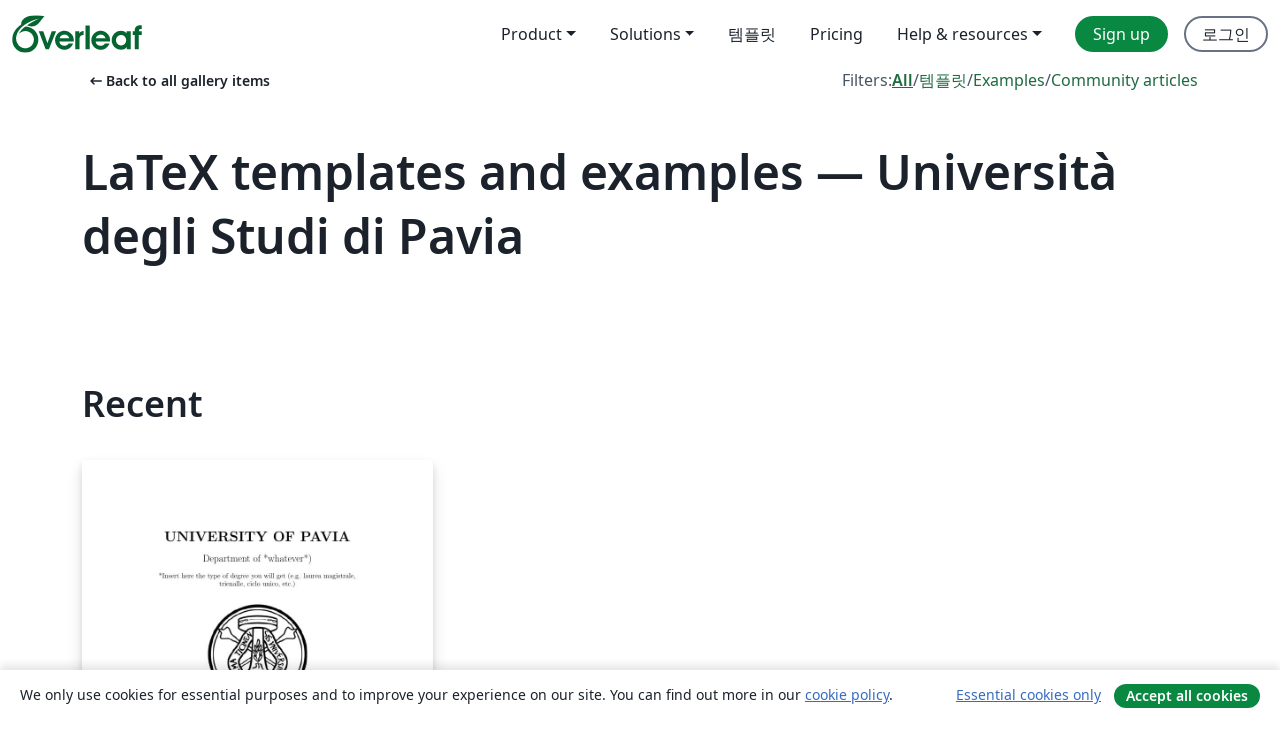

--- FILE ---
content_type: text/html; charset=utf-8
request_url: https://ko.overleaf.com/gallery/tagged/unipv
body_size: 10978
content:
<!DOCTYPE html><html lang="ko"><head><title translate="no">Gallery - Templates, Examples and Articles written in LaTeX - Overleaf, 온라인 LaTex 편집기</title><meta name="twitter:title" content="Gallery - Templates, Examples and Articles written in LaTeX"><meta name="og:title" content="Gallery - Templates, Examples and Articles written in LaTeX"><meta name="description" content="Produce beautiful documents starting from our gallery of LaTeX templates for journals, conferences, theses, reports, CVs and much more."><meta itemprop="description" content="Produce beautiful documents starting from our gallery of LaTeX templates for journals, conferences, theses, reports, CVs and much more."><meta itemprop="image" content="https://cdn.overleaf.com/img/ol-brand/overleaf_og_logo.png"><meta name="image" content="https://cdn.overleaf.com/img/ol-brand/overleaf_og_logo.png"><meta itemprop="name" content="Overleaf, the Online LaTeX Editor"><meta name="twitter:card" content="summary"><meta name="twitter:site" content="@overleaf"><meta name="twitter:description" content="사용하기 쉬운 온라인 LaTex 편집기. 설치 필요없음. 실시간 협업. 버전 관리. 수백 개의 LaTex 템플릿. 그리고 그 이상."><meta name="twitter:image" content="https://cdn.overleaf.com/img/ol-brand/overleaf_og_logo.png"><meta property="fb:app_id" content="400474170024644"><meta property="og:description" content="사용하기 쉬운 온라인 LaTex 편집기. 설치 필요없음. 실시간 협업. 버전 관리. 수백 개의 LaTex 템플릿. 그리고 그 이상."><meta property="og:image" content="https://cdn.overleaf.com/img/ol-brand/overleaf_og_logo.png"><meta property="og:type" content="website"><meta name="viewport" content="width=device-width, initial-scale=1.0, user-scalable=yes"><link rel="icon" sizes="32x32" href="https://cdn.overleaf.com/favicon-32x32.png"><link rel="icon" sizes="16x16" href="https://cdn.overleaf.com/favicon-16x16.png"><link rel="icon" href="https://cdn.overleaf.com/favicon.svg" type="image/svg+xml"><link rel="apple-touch-icon" href="https://cdn.overleaf.com/apple-touch-icon.png"><link rel="mask-icon" href="https://cdn.overleaf.com/mask-favicon.svg" color="#046530"><link rel="canonical" href="https://ko.overleaf.com/gallery/tagged/unipv"><link rel="manifest" href="https://cdn.overleaf.com/web.sitemanifest"><link rel="stylesheet" href="https://cdn.overleaf.com/stylesheets/main-style-afe04ae5b3f262f1f6a9.css" id="main-stylesheet"><link rel="alternate" href="https://www.overleaf.com/gallery/tagged/unipv" hreflang="en"><link rel="alternate" href="https://cs.overleaf.com/gallery/tagged/unipv" hreflang="cs"><link rel="alternate" href="https://es.overleaf.com/gallery/tagged/unipv" hreflang="es"><link rel="alternate" href="https://pt.overleaf.com/gallery/tagged/unipv" hreflang="pt"><link rel="alternate" href="https://fr.overleaf.com/gallery/tagged/unipv" hreflang="fr"><link rel="alternate" href="https://de.overleaf.com/gallery/tagged/unipv" hreflang="de"><link rel="alternate" href="https://sv.overleaf.com/gallery/tagged/unipv" hreflang="sv"><link rel="alternate" href="https://tr.overleaf.com/gallery/tagged/unipv" hreflang="tr"><link rel="alternate" href="https://it.overleaf.com/gallery/tagged/unipv" hreflang="it"><link rel="alternate" href="https://cn.overleaf.com/gallery/tagged/unipv" hreflang="zh-CN"><link rel="alternate" href="https://no.overleaf.com/gallery/tagged/unipv" hreflang="no"><link rel="alternate" href="https://ru.overleaf.com/gallery/tagged/unipv" hreflang="ru"><link rel="alternate" href="https://da.overleaf.com/gallery/tagged/unipv" hreflang="da"><link rel="alternate" href="https://ko.overleaf.com/gallery/tagged/unipv" hreflang="ko"><link rel="alternate" href="https://ja.overleaf.com/gallery/tagged/unipv" hreflang="ja"><link rel="preload" href="https://cdn.overleaf.com/js/ko-json-f5bb0c1157e92017870a.js" as="script" nonce="jrR4lsp5tvXNRH3i0VL8Dw=="><script type="text/javascript" nonce="jrR4lsp5tvXNRH3i0VL8Dw==" id="ga-loader" data-ga-token="UA-112092690-1" data-ga-token-v4="G-RV4YBCCCWJ" data-cookie-domain=".overleaf.com" data-session-analytics-id="8e1062ac-7d9a-469f-9e5f-1af8ea4ea38d">var gaSettings = document.querySelector('#ga-loader').dataset;
var gaid = gaSettings.gaTokenV4;
var gaToken = gaSettings.gaToken;
var cookieDomain = gaSettings.cookieDomain;
var sessionAnalyticsId = gaSettings.sessionAnalyticsId;
if(gaid) {
    var additionalGaConfig = sessionAnalyticsId ? { 'user_id': sessionAnalyticsId } : {};
    window.dataLayer = window.dataLayer || [];
    function gtag(){
        dataLayer.push(arguments);
    }
    gtag('js', new Date());
    gtag('config', gaid, { 'anonymize_ip': true, ...additionalGaConfig });
}
if (gaToken) {
    window.ga = window.ga || function () {
        (window.ga.q = window.ga.q || []).push(arguments);
    }, window.ga.l = 1 * new Date();
}
var loadGA = window.olLoadGA = function() {
    if (gaid) {
        var s = document.createElement('script');
        s.setAttribute('async', 'async');
        s.setAttribute('src', 'https://www.googletagmanager.com/gtag/js?id=' + gaid);
        document.querySelector('head').append(s);
    } 
    if (gaToken) {
        (function(i,s,o,g,r,a,m){i['GoogleAnalyticsObject']=r;i[r]=i[r]||function(){
        (i[r].q=i[r].q||[]).push(arguments)},i[r].l=1*new Date();a=s.createElement(o),
        m=s.getElementsByTagName(o)[0];a.async=1;a.src=g;m.parentNode.insertBefore(a,m)
        })(window,document,'script','//www.google-analytics.com/analytics.js','ga');
        ga('create', gaToken, cookieDomain.replace(/^\./, ""));
        ga('set', 'anonymizeIp', true);
        if (sessionAnalyticsId) {
            ga('set', 'userId', sessionAnalyticsId);
        }
        ga('send', 'pageview');
    }
};
// Check if consent given (features/cookie-banner)
var oaCookie = document.cookie.split('; ').find(function(cookie) {
    return cookie.startsWith('oa=');
});
if(oaCookie) {
    var oaCookieValue = oaCookie.split('=')[1];
    if(oaCookieValue === '1') {
        loadGA();
    }
}
</script><meta name="ol-csrfToken" content="Z1yhiU3o-QEjakr0wEtqf9x4jW_o8OuzFTKM"><meta name="ol-baseAssetPath" content="https://cdn.overleaf.com/"><meta name="ol-mathJaxPath" content="/js/libs/mathjax-3.2.2/es5/tex-svg-full.js"><meta name="ol-dictionariesRoot" content="/js/dictionaries/0.0.3/"><meta name="ol-usersEmail" content=""><meta name="ol-ab" data-type="json" content="{}"><meta name="ol-user_id"><meta name="ol-i18n" data-type="json" content="{&quot;currentLangCode&quot;:&quot;ko&quot;}"><meta name="ol-ExposedSettings" data-type="json" content="{&quot;isOverleaf&quot;:true,&quot;appName&quot;:&quot;Overleaf&quot;,&quot;adminEmail&quot;:&quot;support@overleaf.com&quot;,&quot;dropboxAppName&quot;:&quot;Overleaf&quot;,&quot;ieeeBrandId&quot;:15,&quot;hasAffiliationsFeature&quot;:true,&quot;hasSamlFeature&quot;:true,&quot;samlInitPath&quot;:&quot;/saml/ukamf/init&quot;,&quot;hasLinkUrlFeature&quot;:true,&quot;hasLinkedProjectFileFeature&quot;:true,&quot;hasLinkedProjectOutputFileFeature&quot;:true,&quot;siteUrl&quot;:&quot;https://www.overleaf.com&quot;,&quot;emailConfirmationDisabled&quot;:false,&quot;maxEntitiesPerProject&quot;:2000,&quot;maxUploadSize&quot;:52428800,&quot;projectUploadTimeout&quot;:120000,&quot;recaptchaSiteKey&quot;:&quot;6LebiTwUAAAAAMuPyjA4pDA4jxPxPe2K9_ndL74Q&quot;,&quot;recaptchaDisabled&quot;:{&quot;invite&quot;:true,&quot;login&quot;:false,&quot;passwordReset&quot;:false,&quot;register&quot;:false,&quot;addEmail&quot;:false},&quot;textExtensions&quot;:[&quot;tex&quot;,&quot;latex&quot;,&quot;sty&quot;,&quot;cls&quot;,&quot;bst&quot;,&quot;bib&quot;,&quot;bibtex&quot;,&quot;txt&quot;,&quot;tikz&quot;,&quot;mtx&quot;,&quot;rtex&quot;,&quot;md&quot;,&quot;asy&quot;,&quot;lbx&quot;,&quot;bbx&quot;,&quot;cbx&quot;,&quot;m&quot;,&quot;lco&quot;,&quot;dtx&quot;,&quot;ins&quot;,&quot;ist&quot;,&quot;def&quot;,&quot;clo&quot;,&quot;ldf&quot;,&quot;rmd&quot;,&quot;lua&quot;,&quot;gv&quot;,&quot;mf&quot;,&quot;yml&quot;,&quot;yaml&quot;,&quot;lhs&quot;,&quot;mk&quot;,&quot;xmpdata&quot;,&quot;cfg&quot;,&quot;rnw&quot;,&quot;ltx&quot;,&quot;inc&quot;],&quot;editableFilenames&quot;:[&quot;latexmkrc&quot;,&quot;.latexmkrc&quot;,&quot;makefile&quot;,&quot;gnumakefile&quot;],&quot;validRootDocExtensions&quot;:[&quot;tex&quot;,&quot;Rtex&quot;,&quot;ltx&quot;,&quot;Rnw&quot;],&quot;fileIgnorePattern&quot;:&quot;**/{{__MACOSX,.git,.texpadtmp,.R}{,/**},.!(latexmkrc),*.{dvi,aux,log,toc,out,pdfsync,synctex,synctex(busy),fdb_latexmk,fls,nlo,ind,glo,gls,glg,bbl,blg,doc,docx,gz,swp}}&quot;,&quot;sentryAllowedOriginRegex&quot;:&quot;^(https://[a-z]+\\\\.overleaf.com|https://cdn.overleaf.com|https://compiles.overleafusercontent.com)/&quot;,&quot;sentryDsn&quot;:&quot;https://4f0989f11cb54142a5c3d98b421b930a@app.getsentry.com/34706&quot;,&quot;sentryEnvironment&quot;:&quot;production&quot;,&quot;sentryRelease&quot;:&quot;c88ed0bd75d375546cbb47cd60064cab632c11d7&quot;,&quot;hotjarId&quot;:&quot;5148484&quot;,&quot;hotjarVersion&quot;:&quot;6&quot;,&quot;enableSubscriptions&quot;:true,&quot;gaToken&quot;:&quot;UA-112092690-1&quot;,&quot;gaTokenV4&quot;:&quot;G-RV4YBCCCWJ&quot;,&quot;propensityId&quot;:&quot;propensity-001384&quot;,&quot;cookieDomain&quot;:&quot;.overleaf.com&quot;,&quot;templateLinks&quot;:[{&quot;name&quot;:&quot;Journal articles&quot;,&quot;url&quot;:&quot;/gallery/tagged/academic-journal&quot;,&quot;trackingKey&quot;:&quot;academic-journal&quot;},{&quot;name&quot;:&quot;Books&quot;,&quot;url&quot;:&quot;/gallery/tagged/book&quot;,&quot;trackingKey&quot;:&quot;book&quot;},{&quot;name&quot;:&quot;Formal letters&quot;,&quot;url&quot;:&quot;/gallery/tagged/formal-letter&quot;,&quot;trackingKey&quot;:&quot;formal-letter&quot;},{&quot;name&quot;:&quot;Assignments&quot;,&quot;url&quot;:&quot;/gallery/tagged/homework&quot;,&quot;trackingKey&quot;:&quot;homework-assignment&quot;},{&quot;name&quot;:&quot;Posters&quot;,&quot;url&quot;:&quot;/gallery/tagged/poster&quot;,&quot;trackingKey&quot;:&quot;poster&quot;},{&quot;name&quot;:&quot;Presentations&quot;,&quot;url&quot;:&quot;/gallery/tagged/presentation&quot;,&quot;trackingKey&quot;:&quot;presentation&quot;},{&quot;name&quot;:&quot;Reports&quot;,&quot;url&quot;:&quot;/gallery/tagged/report&quot;,&quot;trackingKey&quot;:&quot;lab-report&quot;},{&quot;name&quot;:&quot;CVs and résumés&quot;,&quot;url&quot;:&quot;/gallery/tagged/cv&quot;,&quot;trackingKey&quot;:&quot;cv&quot;},{&quot;name&quot;:&quot;Theses&quot;,&quot;url&quot;:&quot;/gallery/tagged/thesis&quot;,&quot;trackingKey&quot;:&quot;thesis&quot;},{&quot;name&quot;:&quot;view_all&quot;,&quot;url&quot;:&quot;/latex/templates&quot;,&quot;trackingKey&quot;:&quot;view-all&quot;}],&quot;labsEnabled&quot;:true,&quot;wikiEnabled&quot;:true,&quot;templatesEnabled&quot;:true,&quot;cioWriteKey&quot;:&quot;2530db5896ec00db632a&quot;,&quot;cioSiteId&quot;:&quot;6420c27bb72163938e7d&quot;,&quot;linkedInInsightsPartnerId&quot;:&quot;7472905&quot;}"><meta name="ol-splitTestVariants" data-type="json" content="{&quot;hotjar-marketing&quot;:&quot;default&quot;}"><meta name="ol-splitTestInfo" data-type="json" content="{&quot;hotjar-marketing&quot;:{&quot;phase&quot;:&quot;release&quot;,&quot;badgeInfo&quot;:{&quot;tooltipText&quot;:&quot;&quot;,&quot;url&quot;:&quot;&quot;}}}"><meta name="ol-algolia" data-type="json" content="{&quot;appId&quot;:&quot;SK53GL4JLY&quot;,&quot;apiKey&quot;:&quot;9ac63d917afab223adbd2cd09ad0eb17&quot;,&quot;indexes&quot;:{&quot;wiki&quot;:&quot;learn-wiki&quot;,&quot;gallery&quot;:&quot;gallery-production&quot;}}"><meta name="ol-isManagedAccount" data-type="boolean"><meta name="ol-shouldLoadHotjar" data-type="boolean"><meta name="ol-galleryTagName" data-type="string" content="unipv"></head><body class="website-redesign" data-theme="default"><a class="skip-to-content" href="#main-content">Skip to content</a><nav class="navbar navbar-default navbar-main navbar-expand-lg website-redesign-navbar" aria-label="Primary"><div class="container-fluid navbar-container"><div class="navbar-header"><a class="navbar-brand" href="/" aria-label="Overleaf"><div class="navbar-logo"></div></a></div><button class="navbar-toggler collapsed" id="navbar-toggle-btn" type="button" data-bs-toggle="collapse" data-bs-target="#navbar-main-collapse" aria-controls="navbar-main-collapse" aria-expanded="false" aria-label="Toggle 네비게이션"><span class="material-symbols" aria-hidden="true" translate="no">menu</span></button><div class="navbar-collapse collapse" id="navbar-main-collapse"><ul class="nav navbar-nav navbar-right ms-auto" role="menubar"><!-- loop over header_extras--><li class="dropdown subdued" role="none"><button class="dropdown-toggle" aria-haspopup="true" aria-expanded="false" data-bs-toggle="dropdown" role="menuitem" event-tracking="menu-expand" event-tracking-mb="true" event-tracking-trigger="click" event-segmentation="{&quot;item&quot;:&quot;product&quot;,&quot;location&quot;:&quot;top-menu&quot;}">Product</button><ul class="dropdown-menu dropdown-menu-end" role="menu"><li role="none"><a class="dropdown-item" role="menuitem" href="/about/features-overview" event-tracking="menu-click" event-tracking-mb="true" event-tracking-trigger="click" event-segmentation='{"item":"premium-features","location":"top-menu"}'>기능</a></li><li role="none"><a class="dropdown-item" role="menuitem" href="/about/ai-features" event-tracking="menu-click" event-tracking-mb="true" event-tracking-trigger="click" event-segmentation='{"item":"ai-features","location":"top-menu"}'>AI</a></li></ul></li><li class="dropdown subdued" role="none"><button class="dropdown-toggle" aria-haspopup="true" aria-expanded="false" data-bs-toggle="dropdown" role="menuitem" event-tracking="menu-expand" event-tracking-mb="true" event-tracking-trigger="click" event-segmentation="{&quot;item&quot;:&quot;solutions&quot;,&quot;location&quot;:&quot;top-menu&quot;}">Solutions</button><ul class="dropdown-menu dropdown-menu-end" role="menu"><li role="none"><a class="dropdown-item" role="menuitem" href="/for/enterprises" event-tracking="menu-click" event-tracking-mb="true" event-tracking-trigger="click" event-segmentation='{"item":"enterprises","location":"top-menu"}'>For business</a></li><li role="none"><a class="dropdown-item" role="menuitem" href="/for/universities" event-tracking="menu-click" event-tracking-mb="true" event-tracking-trigger="click" event-segmentation='{"item":"universities","location":"top-menu"}'>For universities</a></li><li role="none"><a class="dropdown-item" role="menuitem" href="/for/government" event-tracking="menu-click" event-tracking-mb="true" event-tracking-trigger="click" event-segmentation='{"item":"government","location":"top-menu"}'>For government</a></li><li role="none"><a class="dropdown-item" role="menuitem" href="/for/publishers" event-tracking="menu-click" event-tracking-mb="true" event-tracking-trigger="click" event-segmentation='{"item":"publishers","location":"top-menu"}'>For publishers</a></li><li role="none"><a class="dropdown-item" role="menuitem" href="/about/customer-stories" event-tracking="menu-click" event-tracking-mb="true" event-tracking-trigger="click" event-segmentation='{"item":"customer-stories","location":"top-menu"}'>Customer stories</a></li></ul></li><li class="subdued" role="none"><a class="nav-link subdued" role="menuitem" href="/latex/templates" event-tracking="menu-click" event-tracking-mb="true" event-tracking-trigger="click" event-segmentation='{"item":"templates","location":"top-menu"}'>템플릿</a></li><li class="subdued" role="none"><a class="nav-link subdued" role="menuitem" href="/user/subscription/plans" event-tracking="menu-click" event-tracking-mb="true" event-tracking-trigger="click" event-segmentation='{"item":"pricing","location":"top-menu"}'>Pricing</a></li><li class="dropdown subdued nav-item-help" role="none"><button class="dropdown-toggle" aria-haspopup="true" aria-expanded="false" data-bs-toggle="dropdown" role="menuitem" event-tracking="menu-expand" event-tracking-mb="true" event-tracking-trigger="click" event-segmentation="{&quot;item&quot;:&quot;help-and-resources&quot;,&quot;location&quot;:&quot;top-menu&quot;}">Help & resources</button><ul class="dropdown-menu dropdown-menu-end" role="menu"><li role="none"><a class="dropdown-item" role="menuitem" href="/learn" event-tracking="menu-click" event-tracking-mb="true" event-tracking-trigger="click" event-segmentation='{"item":"learn","location":"top-menu"}'>참고 문서</a></li><li role="none"><a class="dropdown-item" role="menuitem" href="/for/community/resources" event-tracking="menu-click" event-tracking-mb="true" event-tracking-trigger="click" event-segmentation='{"item":"help-guides","location":"top-menu"}'>Help guides</a></li><li role="none"><a class="dropdown-item" role="menuitem" href="/about/why-latex" event-tracking="menu-click" event-tracking-mb="true" event-tracking-trigger="click" event-segmentation='{"item":"why-latex","location":"top-menu"}'>Why LaTeX?</a></li><li role="none"><a class="dropdown-item" role="menuitem" href="/blog" event-tracking="menu-click" event-tracking-mb="true" event-tracking-trigger="click" event-segmentation='{"item":"blog","location":"top-menu"}'>블로그</a></li><li role="none"><a class="dropdown-item" role="menuitem" data-ol-open-contact-form-modal="contact-us" data-bs-target="#contactUsModal" href data-bs-toggle="modal" event-tracking="menu-click" event-tracking-mb="true" event-tracking-trigger="click" event-segmentation='{"item":"contact","location":"top-menu"}'><span>문의하기</span></a></li></ul></li><!-- logged out--><!-- register link--><li class="primary" role="none"><a class="nav-link" role="menuitem" href="/register" event-tracking="menu-click" event-tracking-action="clicked" event-tracking-trigger="click" event-tracking-mb="true" event-segmentation='{"page":"/gallery/tagged/unipv","item":"register","location":"top-menu"}'>Sign up</a></li><!-- login link--><li role="none"><a class="nav-link" role="menuitem" href="/login" event-tracking="menu-click" event-tracking-action="clicked" event-tracking-trigger="click" event-tracking-mb="true" event-segmentation='{"page":"/gallery/tagged/unipv","item":"login","location":"top-menu"}'>로그인</a></li><!-- projects link and account menu--></ul></div></div></nav><main class="gallery gallery-tagged content content-page" id="main-content"><div class="container"><div class="tagged-header-container"><div class="row"><div class="col-xl-6 col-lg-5"><a class="previous-page-link" href="/gallery"><span class="material-symbols material-symbols-rounded" aria-hidden="true" translate="no">arrow_left_alt</span>Back to all gallery items</a></div><div class="col-xl-6 col-lg-7"><div class="gallery-filters"><span>Filters:</span><a class="active" href="/gallery/tagged/unipv">All</a><span aria-hidden="true">/</span><a href="/latex/templates/tagged/unipv">템플릿</a><span aria-hidden="true">/</span><a href="/latex/examples/tagged/unipv">Examples</a><span aria-hidden="true">/</span><a href="/articles/tagged/unipv">Community articles</a></div></div><div class="col-md-12"><h1 class="gallery-title">LaTeX templates and examples — Università degli Studi di Pavia</h1></div></div><div class="row"><div class="col-lg-8"><p class="gallery-summary"></p></div></div></div><div class="row recent-docs"><div class="col-md-12"><h2>Recent</h2></div></div><div class="row gallery-container"><div class="gallery-thumbnail col-12 col-md-6 col-lg-4"><a href="/latex/templates/title-page-for-unipv-theses/rsdfxvcgdndp" event-tracking-mb="true" event-tracking="gallery-list-item-click" event-tracking-trigger="click" event-segmentation="{&quot;template&quot;:&quot;/latex/templates/title-page-for-unipv-theses/rsdfxvcgdndp&quot;,&quot;featuredList&quot;:false,&quot;urlSlug&quot;:&quot;title-page-for-unipv-theses&quot;,&quot;type&quot;:&quot;template&quot;}"><div class="thumbnail"><img src="https://writelatex.s3.amazonaws.com/published_ver/13757.jpeg?X-Amz-Expires=14400&amp;X-Amz-Date=20260121T101635Z&amp;X-Amz-Algorithm=AWS4-HMAC-SHA256&amp;X-Amz-Credential=AKIAWJBOALPNFPV7PVH5/20260121/us-east-1/s3/aws4_request&amp;X-Amz-SignedHeaders=host&amp;X-Amz-Signature=42aa6ddde9fd2ebebd5945a4a3b5acf7dc2466eacf0d3f0f74a47cdc1bf9a4e2" alt="Title Page for UniPV Theses"></div><span class="gallery-list-item-title"><span class="caption-title">Title Page for UniPV Theses</span><span class="badge-container"></span></span></a><div class="caption"><p class="caption-description">Template for the first page of the graduation thesis for UniPV.</p><div class="author-name"><div>Marco Casarotti</div></div></div></div></div><div class="row related-tags-header"><div class="col"><h2>Related Tags</h2></div></div><div class="row"><div class="col"><ul class="related-tags badge-link-list" id="related-tags"><li><a class="badge-link badge-link-light col-auto" href="/gallery/tagged/university"><span class="badge text-dark bg-light"><span class="badge-content" data-bs-title="University" data-badge-tooltip data-bs-placement="bottom">University</span></span></a></li><li><a class="badge-link badge-link-light col-auto" href="/gallery/tagged/title-page"><span class="badge text-dark bg-light"><span class="badge-content" data-bs-title="Title Page" data-badge-tooltip data-bs-placement="bottom">Title Page</span></span></a></li></ul></div></div><div class="row show-more-tags d-none" id="more-tags-container"><div class="col-auto"><button class="btn btn-sm btn-secondary" id="more-tags" aria-controls="related-tags">Show more</button></div></div><div class="row"><div class="col-12"><div class="begin-now-card"><div class="card card-pattern"><div class="card-body"><p class="dm-mono"><span class="font-size-display-xs"><span class="text-purple-bright">\begin</span><wbr><span class="text-green-bright">{</span><span>now</span><span class="text-green-bright">}</span></span></p><p>Discover why over 25 million people worldwide trust Overleaf with their work.</p><p class="card-links"><a class="btn btn-primary card-link" href="/register">Sign up for free</a><a class="btn card-link btn-secondary" href="/user/subscription/plans">Explore all plans</a></p></div></div></div></div></div></div></main><footer class="fat-footer hidden-print website-redesign-fat-footer"><div class="fat-footer-container"><div class="fat-footer-sections"><div class="footer-section" id="footer-brand"><a class="footer-brand" href="/" aria-label="Overleaf"></a></div><div class="footer-section"><h2 class="footer-section-heading">소개</h2><ul class="list-unstyled"><li><a href="/about">About us</a></li><li><a href="https://digitalscience.pinpointhq.com/">Careers</a></li><li><a href="/blog">블로그</a></li></ul></div><div class="footer-section"><h2 class="footer-section-heading">Solutions</h2><ul class="list-unstyled"><li><a href="/for/enterprises">For business</a></li><li><a href="/for/universities">For universities</a></li><li><a href="/for/government">For government</a></li><li><a href="/for/publishers">For publishers</a></li><li><a href="/about/customer-stories">Customer stories</a></li></ul></div><div class="footer-section"><h2 class="footer-section-heading">Learn</h2><ul class="list-unstyled"><li><a href="/learn/latex/Learn_LaTeX_in_30_minutes">Learn LaTeX in 30 minutes</a></li><li><a href="/latex/templates">템플릿</a></li><li><a href="/events/webinars">Webinars</a></li><li><a href="/learn/latex/Tutorials">Tutorials</a></li><li><a href="/learn/latex/Inserting_Images">How to insert images</a></li><li><a href="/learn/latex/Tables">How to create tables</a></li></ul></div><div class="footer-section"><h2 class="footer-section-heading">Pricing</h2><ul class="list-unstyled"><li><a href="/user/subscription/plans?itm_referrer=footer-for-indv">For individuals</a></li><li><a href="/user/subscription/plans?plan=group&amp;itm_referrer=footer-for-groups">For groups and organizations</a></li><li><a href="/user/subscription/plans?itm_referrer=footer-for-students#student-annual">For students</a></li></ul></div><div class="footer-section"><h2 class="footer-section-heading">Get involved</h2><ul class="list-unstyled"><li><a href="https://forms.gle/67PSpN1bLnjGCmPQ9">Let us know what you think</a></li></ul></div><div class="footer-section"><h2 class="footer-section-heading">도움말</h2><ul class="list-unstyled"><li><a href="/learn">참고 문서 </a></li><li><a href="/contact">Contact us </a></li><li><a href="https://status.overleaf.com/">Website status</a></li></ul></div></div><div class="fat-footer-base"><div class="fat-footer-base-section fat-footer-base-meta"><div class="fat-footer-base-item"><div class="fat-footer-base-copyright">© 2026 Overleaf</div><a href="/legal">Privacy and Terms</a><a href="https://www.digital-science.com/security-certifications/">Compliance</a></div><ul class="fat-footer-base-item list-unstyled fat-footer-base-language"><li class="dropdown dropup subdued language-picker" dropdown><button class="btn btn-link btn-inline-link" id="language-picker-toggle" dropdown-toggle data-ol-lang-selector-tooltip data-bs-toggle="dropdown" aria-haspopup="true" aria-expanded="false" aria-label="Select 언어" tooltip="언어" title="언어"><span class="material-symbols" aria-hidden="true" translate="no">translate</span>&nbsp;<span class="language-picker-text">한국어</span></button><ul class="dropdown-menu dropdown-menu-sm-width" role="menu" aria-labelledby="language-picker-toggle"><li class="dropdown-header">언어</li><li class="lng-option"><a class="menu-indent dropdown-item" href="https://www.overleaf.com/gallery/tagged/unipv" role="menuitem" aria-selected="false">English</a></li><li class="lng-option"><a class="menu-indent dropdown-item" href="https://cs.overleaf.com/gallery/tagged/unipv" role="menuitem" aria-selected="false">Čeština</a></li><li class="lng-option"><a class="menu-indent dropdown-item" href="https://es.overleaf.com/gallery/tagged/unipv" role="menuitem" aria-selected="false">Español</a></li><li class="lng-option"><a class="menu-indent dropdown-item" href="https://pt.overleaf.com/gallery/tagged/unipv" role="menuitem" aria-selected="false">Português</a></li><li class="lng-option"><a class="menu-indent dropdown-item" href="https://fr.overleaf.com/gallery/tagged/unipv" role="menuitem" aria-selected="false">Français</a></li><li class="lng-option"><a class="menu-indent dropdown-item" href="https://de.overleaf.com/gallery/tagged/unipv" role="menuitem" aria-selected="false">Deutsch</a></li><li class="lng-option"><a class="menu-indent dropdown-item" href="https://sv.overleaf.com/gallery/tagged/unipv" role="menuitem" aria-selected="false">Svenska</a></li><li class="lng-option"><a class="menu-indent dropdown-item" href="https://tr.overleaf.com/gallery/tagged/unipv" role="menuitem" aria-selected="false">Türkçe</a></li><li class="lng-option"><a class="menu-indent dropdown-item" href="https://it.overleaf.com/gallery/tagged/unipv" role="menuitem" aria-selected="false">Italiano</a></li><li class="lng-option"><a class="menu-indent dropdown-item" href="https://cn.overleaf.com/gallery/tagged/unipv" role="menuitem" aria-selected="false">简体中文</a></li><li class="lng-option"><a class="menu-indent dropdown-item" href="https://no.overleaf.com/gallery/tagged/unipv" role="menuitem" aria-selected="false">Norsk</a></li><li class="lng-option"><a class="menu-indent dropdown-item" href="https://ru.overleaf.com/gallery/tagged/unipv" role="menuitem" aria-selected="false">Русский</a></li><li class="lng-option"><a class="menu-indent dropdown-item" href="https://da.overleaf.com/gallery/tagged/unipv" role="menuitem" aria-selected="false">Dansk</a></li><li class="lng-option"><a class="menu-indent dropdown-item active" href="https://ko.overleaf.com/gallery/tagged/unipv" role="menuitem" aria-selected="true">한국어<span class="material-symbols dropdown-item-trailing-icon" aria-hidden="true" translate="no">check</span></a></li><li class="lng-option"><a class="menu-indent dropdown-item" href="https://ja.overleaf.com/gallery/tagged/unipv" role="menuitem" aria-selected="false">日本語</a></li></ul></li></ul></div><div class="fat-footer-base-section fat-footer-base-social"><div class="fat-footer-base-item"><a class="fat-footer-social x-logo" href="https://x.com/overleaf"><svg xmlns="http://www.w3.org/2000/svg" viewBox="0 0 1200 1227" height="25"><path d="M714.163 519.284L1160.89 0H1055.03L667.137 450.887L357.328 0H0L468.492 681.821L0 1226.37H105.866L515.491 750.218L842.672 1226.37H1200L714.137 519.284H714.163ZM569.165 687.828L521.697 619.934L144.011 79.6944H306.615L611.412 515.685L658.88 583.579L1055.08 1150.3H892.476L569.165 687.854V687.828Z"></path></svg><span class="visually-hidden">Overleaf on X</span></a><a class="fat-footer-social facebook-logo" href="https://www.facebook.com/overleaf.editor"><svg xmlns="http://www.w3.org/2000/svg" viewBox="0 0 666.66668 666.66717" height="25"><defs><clipPath id="a" clipPathUnits="userSpaceOnUse"><path d="M0 700h700V0H0Z"></path></clipPath></defs><g clip-path="url(#a)" transform="matrix(1.33333 0 0 -1.33333 -133.333 800)"><path class="background" d="M0 0c0 138.071-111.929 250-250 250S-500 138.071-500 0c0-117.245 80.715-215.622 189.606-242.638v166.242h-51.552V0h51.552v32.919c0 85.092 38.508 124.532 122.048 124.532 15.838 0 43.167-3.105 54.347-6.211V81.986c-5.901.621-16.149.932-28.882.932-40.993 0-56.832-15.528-56.832-55.9V0h81.659l-14.028-76.396h-67.631v-171.773C-95.927-233.218 0-127.818 0 0" fill="#0866ff" transform="translate(600 350)"></path><path class="text" d="m0 0 14.029 76.396H-67.63v27.019c0 40.372 15.838 55.899 56.831 55.899 12.733 0 22.981-.31 28.882-.931v69.253c-11.18 3.106-38.509 6.212-54.347 6.212-83.539 0-122.048-39.441-122.048-124.533V76.396h-51.552V0h51.552v-166.242a250.559 250.559 0 0 1 60.394-7.362c10.254 0 20.358.632 30.288 1.831V0Z" fill="#fff" transform="translate(447.918 273.604)"></path></g></svg><span class="visually-hidden">Overleaf on Facebook</span></a><a class="fat-footer-social linkedin-logo" href="https://www.linkedin.com/company/writelatex-limited"><svg xmlns="http://www.w3.org/2000/svg" viewBox="0 0 72 72" height="25"><g fill="none" fill-rule="evenodd"><path class="background" fill="#0B66C3" d="M8 72h56a8 8 0 0 0 8-8V8a8 8 0 0 0-8-8H8a8 8 0 0 0-8 8v56a8 8 0 0 0 8 8"></path><path class="text" fill="#FFF" d="M62 62H51.316V43.802c0-4.99-1.896-7.777-5.845-7.777-4.296 0-6.54 2.901-6.54 7.777V62H28.632V27.333H38.93v4.67s3.096-5.729 10.453-5.729c7.353 0 12.617 4.49 12.617 13.777zM16.35 22.794c-3.508 0-6.35-2.864-6.35-6.397C10 12.864 12.842 10 16.35 10c3.507 0 6.347 2.864 6.347 6.397 0 3.533-2.84 6.397-6.348 6.397ZM11.032 62h10.736V27.333H11.033V62"></path></g></svg><span class="visually-hidden">Overleaf on LinkedIn</span></a></div></div></div></div></footer><section class="cookie-banner hidden-print hidden" aria-label="Cookie banner"><div class="cookie-banner-content">We only use cookies for essential purposes and to improve your experience on our site. You can find out more in our <a href="/legal#Cookies">cookie policy</a>.</div><div class="cookie-banner-actions"><button class="btn btn-link btn-sm" type="button" data-ol-cookie-banner-set-consent="essential">Essential cookies only</button><button class="btn btn-primary btn-sm" type="button" data-ol-cookie-banner-set-consent="all">Accept all cookies</button></div></section><div class="modal fade" id="contactUsModal" tabindex="-1" aria-labelledby="contactUsModalLabel" data-ol-contact-form-modal="contact-us"><div class="modal-dialog"><form name="contactForm" data-ol-async-form data-ol-contact-form data-ol-contact-form-with-search="true" role="form" aria-label="문의하기" action="/support"><input name="inbox" type="hidden" value="support"><div class="modal-content"><div class="modal-header"><h4 class="modal-title" id="contactUsModalLabel">연락하기</h4><button class="btn-close" type="button" data-bs-dismiss="modal" aria-label="닫기"><span aria-hidden="true"></span></button></div><div class="modal-body"><div data-ol-not-sent><div class="modal-form-messages"><div class="form-messages-bottom-margin" data-ol-form-messages-new-style="" role="alert"></div><div class="notification notification-type-error" hidden data-ol-custom-form-message="error_performing_request" role="alert" aria-live="polite"><div class="notification-icon"><span class="material-symbols" aria-hidden="true" translate="no">error</span></div><div class="notification-content text-left">Something went wrong. Please try again..</div></div></div><label class="form-label" for="contact-us-email-586">이메일</label><div class="mb-3"><input class="form-control" name="email" id="contact-us-email-586" required type="email" spellcheck="false" maxlength="255" value="" data-ol-contact-form-email-input></div><div class="form-group"><label class="form-label" for="contact-us-subject-586">제목</label><div class="mb-3"><input class="form-control" name="subject" id="contact-us-subject-586" required autocomplete="off" maxlength="255"><div data-ol-search-results-wrapper hidden><ul class="dropdown-menu contact-suggestions-dropdown show" data-ol-search-results aria-role="region" aria-label="Help articles matching your subject"><li class="dropdown-header"><a href="/learn/kb" target="_blank">지식 베이스</a>를 확신하셨습니까?</li><li><hr class="dropdown-divider"></li><div data-ol-search-results-container></div></ul></div></div></div><label class="form-label" for="contact-us-sub-subject-586">What do you need help with?</label><div class="mb-3"><select class="form-select" name="subSubject" id="contact-us-sub-subject-586" required autocomplete="off"><option selected disabled>Please select…</option><option>Using LaTeX</option><option>Using the Overleaf Editor</option><option>Using Writefull</option><option>Logging in or managing your account</option><option>Managing your subscription</option><option>Using premium features</option><option>Contacting the Sales team</option><option>Other</option></select></div><label class="form-label" for="contact-us-project-url-586">관련 프로젝트 URL (선택사항)</label><div class="mb-3"><input class="form-control" name="projectUrl" id="contact-us-project-url-586"></div><label class="form-label" for="contact-us-message-586">Let us know how we can help</label><div class="mb-3"><textarea class="form-control contact-us-modal-textarea" name="message" id="contact-us-message-586" required type="text"></textarea></div><div class="mb-3 d-none"><label class="visually-hidden" for="important-message">Important message</label><input class="form-control" name="important_message" id="important-message"></div></div><div class="mt-2" data-ol-sent hidden><h5 class="message-received">Message received</h5><p>Thanks for getting in touch. Our team will get back to you by email as soon as possible.</p><p>Email:&nbsp;<span data-ol-contact-form-thank-you-email></span></p></div></div><div class="modal-footer" data-ol-not-sent><button class="btn btn-primary" type="submit" data-ol-disabled-inflight event-tracking="form-submitted-contact-us" event-tracking-mb="true" event-tracking-trigger="click" event-segmentation="{&quot;location&quot;:&quot;contact-us-form&quot;}"><span data-ol-inflight="idle">Send message</span><span hidden data-ol-inflight="pending">발신 중&hellip;</span></button></div></div></form></div></div></body><script type="text/javascript" nonce="jrR4lsp5tvXNRH3i0VL8Dw==" src="https://cdn.overleaf.com/js/runtime-bab775b241327faafa17.js"></script><script type="text/javascript" nonce="jrR4lsp5tvXNRH3i0VL8Dw==" src="https://cdn.overleaf.com/js/27582-79e5ed8c65f6833386ec.js"></script><script type="text/javascript" nonce="jrR4lsp5tvXNRH3i0VL8Dw==" src="https://cdn.overleaf.com/js/29088-e3f6cf68f932ee256fec.js"></script><script type="text/javascript" nonce="jrR4lsp5tvXNRH3i0VL8Dw==" src="https://cdn.overleaf.com/js/8732-61de629a6fc4a719a5e1.js"></script><script type="text/javascript" nonce="jrR4lsp5tvXNRH3i0VL8Dw==" src="https://cdn.overleaf.com/js/11229-f88489299ead995b1003.js"></script><script type="text/javascript" nonce="jrR4lsp5tvXNRH3i0VL8Dw==" src="https://cdn.overleaf.com/js/bootstrap-6faaf78625873fafb726.js"></script><script type="text/javascript" nonce="jrR4lsp5tvXNRH3i0VL8Dw==" src="https://cdn.overleaf.com/js/27582-79e5ed8c65f6833386ec.js"></script><script type="text/javascript" nonce="jrR4lsp5tvXNRH3i0VL8Dw==" src="https://cdn.overleaf.com/js/29088-e3f6cf68f932ee256fec.js"></script><script type="text/javascript" nonce="jrR4lsp5tvXNRH3i0VL8Dw==" src="https://cdn.overleaf.com/js/62382-0a4f25c3829fc56de629.js"></script><script type="text/javascript" nonce="jrR4lsp5tvXNRH3i0VL8Dw==" src="https://cdn.overleaf.com/js/16164-b8450ba94d9bab0bbae1.js"></script><script type="text/javascript" nonce="jrR4lsp5tvXNRH3i0VL8Dw==" src="https://cdn.overleaf.com/js/45250-424aec613d067a9a3e96.js"></script><script type="text/javascript" nonce="jrR4lsp5tvXNRH3i0VL8Dw==" src="https://cdn.overleaf.com/js/24686-731b5e0a16bfe66018de.js"></script><script type="text/javascript" nonce="jrR4lsp5tvXNRH3i0VL8Dw==" src="https://cdn.overleaf.com/js/99612-000be62f228c87d764b4.js"></script><script type="text/javascript" nonce="jrR4lsp5tvXNRH3i0VL8Dw==" src="https://cdn.overleaf.com/js/8732-61de629a6fc4a719a5e1.js"></script><script type="text/javascript" nonce="jrR4lsp5tvXNRH3i0VL8Dw==" src="https://cdn.overleaf.com/js/26348-e10ddc0eb984edb164b0.js"></script><script type="text/javascript" nonce="jrR4lsp5tvXNRH3i0VL8Dw==" src="https://cdn.overleaf.com/js/56215-8bbbe2cf23164e6294c4.js"></script><script type="text/javascript" nonce="jrR4lsp5tvXNRH3i0VL8Dw==" src="https://cdn.overleaf.com/js/22204-a9cc5e83c68d63a4e85e.js"></script><script type="text/javascript" nonce="jrR4lsp5tvXNRH3i0VL8Dw==" src="https://cdn.overleaf.com/js/47304-61d200ba111e63e2d34c.js"></script><script type="text/javascript" nonce="jrR4lsp5tvXNRH3i0VL8Dw==" src="https://cdn.overleaf.com/js/97910-33b5ae496770c42a6456.js"></script><script type="text/javascript" nonce="jrR4lsp5tvXNRH3i0VL8Dw==" src="https://cdn.overleaf.com/js/84586-354bd17e13382aba4161.js"></script><script type="text/javascript" nonce="jrR4lsp5tvXNRH3i0VL8Dw==" src="https://cdn.overleaf.com/js/97519-6759d15ea9ad7f4d6c85.js"></script><script type="text/javascript" nonce="jrR4lsp5tvXNRH3i0VL8Dw==" src="https://cdn.overleaf.com/js/81920-0120c779815f6c20abc9.js"></script><script type="text/javascript" nonce="jrR4lsp5tvXNRH3i0VL8Dw==" src="https://cdn.overleaf.com/js/99420-f66284da885ccc272b79.js"></script><script type="text/javascript" nonce="jrR4lsp5tvXNRH3i0VL8Dw==" src="https://cdn.overleaf.com/js/11229-f88489299ead995b1003.js"></script><script type="text/javascript" nonce="jrR4lsp5tvXNRH3i0VL8Dw==" src="https://cdn.overleaf.com/js/77474-c60464f50f9e7c4965bb.js"></script><script type="text/javascript" nonce="jrR4lsp5tvXNRH3i0VL8Dw==" src="https://cdn.overleaf.com/js/92439-14c18d886f5c8eb09f1b.js"></script><script type="text/javascript" nonce="jrR4lsp5tvXNRH3i0VL8Dw==" src="https://cdn.overleaf.com/js/771-e29b63a856e12bea8891.js"></script><script type="text/javascript" nonce="jrR4lsp5tvXNRH3i0VL8Dw==" src="https://cdn.overleaf.com/js/41735-7fa4bf6a02e25a4513fd.js"></script><script type="text/javascript" nonce="jrR4lsp5tvXNRH3i0VL8Dw==" src="https://cdn.overleaf.com/js/81331-ef104ada1a443273f6c2.js"></script><script type="text/javascript" nonce="jrR4lsp5tvXNRH3i0VL8Dw==" src="https://cdn.overleaf.com/js/modules/v2-templates/pages/gallery-10cda45d6b388ef1e9d8.js"></script><script type="text/javascript" nonce="jrR4lsp5tvXNRH3i0VL8Dw==" src="https://cdn.overleaf.com/js/27582-79e5ed8c65f6833386ec.js"></script><script type="text/javascript" nonce="jrR4lsp5tvXNRH3i0VL8Dw==" src="https://cdn.overleaf.com/js/tracking-68d16a86768b7bfb2b22.js"></script></html>